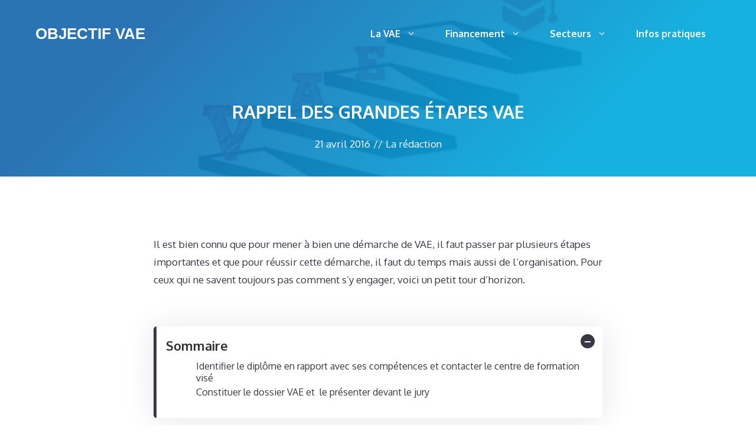

--- FILE ---
content_type: image/svg+xml
request_url: https://gpsites.co/service/wp-content/uploads/sites/58/service.svg
body_size: 467
content:
<?xml version="1.0" encoding="UTF-8"?> <!-- Generator: Adobe Illustrator 24.0.0, SVG Export Plug-In . SVG Version: 6.00 Build 0) --> <svg xmlns="http://www.w3.org/2000/svg" xmlns:xlink="http://www.w3.org/1999/xlink" version="1.1" id="Layer_1" x="0px" y="0px" viewBox="0 0 66 66" style="enable-background:new 0 0 66 66;" xml:space="preserve"> <style type="text/css"> .st0{fill:#FFFFFF;} </style> <g> <path class="st0" d="M33,66C14.804,66,0,51.196,0,33S14.804,0,33,0s33,14.804,33,33S51.196,66,33,66z M33,6C18.112,6,6,18.112,6,33 s12.112,27,27,27s27-12.112,27-27S47.888,6,33,6z"></path> </g> <g> <path class="st0" d="M22.583,38.93c1.757,1.067,5.773,2.321,8.534,2.321c2.447,0,3.389-0.502,3.389-1.694 c0-1.13-0.69-1.569-4.016-2.635c-6.84-2.134-9.162-5.836-9.099-9.413c0-6.149,5.272-10.605,13.429-10.605 c3.765,0,7.154,0.879,9.162,1.758l-1.82,7.655c-1.443-0.69-4.33-1.694-6.84-1.694c-1.945,0-3.075,0.502-3.075,1.757 c0,1.004,1.004,1.632,4.644,2.824c6.087,1.946,8.409,5.146,8.471,9.539c0,5.898-4.581,10.354-14.119,10.354 c-4.33,0-8.158-0.941-10.605-2.196L22.583,38.93z"></path> </g> </svg> 